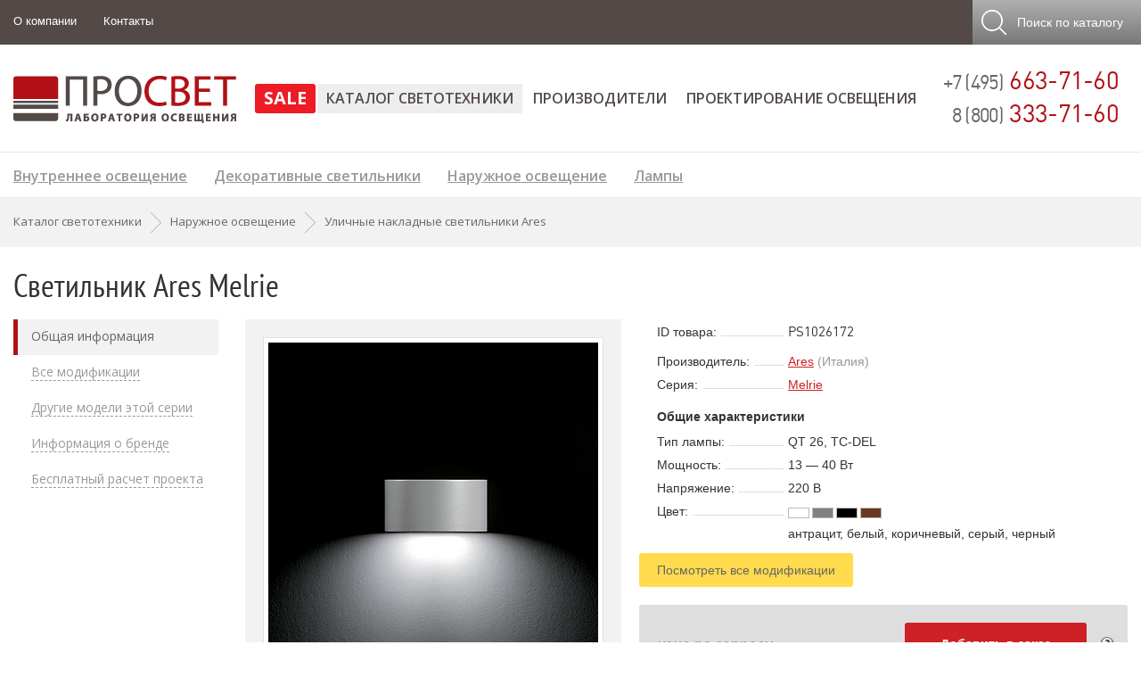

--- FILE ---
content_type: text/html; charset=windows-1251
request_url: https://www.prof-svet.ru/product/ares/melrie.html
body_size: 20353
content:
<!DOCTYPE HTML PUBLIC '-//W3C//DTD HTML 4.01 Transitional//EN' 'http://www.w3.org/TR/html4/strict.dtd'>

<html prefix="og: https://ogp.me/ns# fb: https://ogp.me/ns/fb# product: https://ogp.me/ns/product# business: https://ogp.me/ns/business# place: http://ogp.me/ns/place#" dir='ltr' lang='ru'>
<head itemscope itemtype='http://schema.org/WPHeader'>
	<meta http-equiv='Content-Type' content='text/html; charset=windows-1251'>

	<title>Ares Melrie — герметичный светильник Ares | Уличные накладные светильники | PS1026172</title>

	<meta content='IE=Edge' http-equiv='X-UA-Compatible'>
	
	<link rel='stylesheet' type='text/css' href='/images/style21.css' />
	
	<link rel='stylesheet' media='screen and (max-width: 480px)' href='/images/s480.css' />
	<link rel='stylesheet' media='screen and (min-width: 481px) and (max-width: 760px)' href='/images/s760.css' />
	<link rel='stylesheet' media='screen and (min-width: 761px) and (max-width: 1000px)' href='/images/s1000.css' />
	<link rel='stylesheet' media='screen and (max-height: 800px)' href='/images/sh800.css' />
	<link rel='stylesheet' type='text/css' href='/images/buttons.css' />
	<link rel='stylesheet' href='/jquery/slicknav/dist/slicknav.min.css' />
	<link href='https://fonts.googleapis.com/css?family=Open+Sans:400,300,300italic,400italic,600,600italic,700,800,700italic,800italic&subset=latin,cyrillic-ext,latin-ext,cyrillic&display=swap' rel='stylesheet' type='text/css'>
	<link rel='stylesheet' type='text/css' href='/jquery/lightbox/css/lightbox.css'>
	<meta property='og:locale' content='ru-ru' />
	<meta property='og:site_name' content='Лаборатория освещения ПРОСВЕТ' />
	<meta property='business:contact_data:street_address' content='ул. Душинская, д.18, корп. 1' />
	<meta property='business:contact_data:locality' content='г. Москва' />
	<meta property='business:contact_data:postal_code' content='111024' />
	<meta property='business:contact_data:country_name' content='Россия' />
	<meta property='place:location:latitude' content='55.7448204' />
	<meta property='place:location:longitude' content='37.705598' />
	<meta property='business:contact_data:email' content='light@prof-svet.ru' />
	<meta property='business:contact_data:phone_number' content='+7 (495) 663-71-60' />

	
	<meta property='og:image' content='https://www.prof-svet.ru/netcat_files/122/277/melrie-uni_0c01b2.jpg' />
	<meta property='og:image:secure_url' content='https://www.prof-svet.ru/netcat_files/122/277/melrie-uni_0c01b2.jpg' />
	<meta property='og:type' content='product' />
	<meta property='og:title' content='Ares Melrie — герметичный светильник Ares | Уличные накладные светильники | PS1026172' />
	<meta property='og:description' content='Уличный накладной светильник Ares Melrie от официального дилера в РФ — спрашивайте СКИДКИ! &#10148; Наличие на складе &#10148; Бесплатная доставка &#9742; Звоните: +7 (495) 663-71-60' />
	<meta property='og:url' content='https://www.prof-svet.ru/product/ares/melrie.html' />
	<meta property='product:product_link' content='https://www.prof-svet.ru/product/ares/melrie.html' />
	<meta property='product:brand' content='Ares' />
	<meta property='product:category' content='Уличные накладные светильники' />
	<meta property='product:condition' content='new' />
	<meta property='og:availability' content='instock' />
	<meta name='viewport' content='width=device-width, initial-scale=1, maximum-scale=1'>
	<meta name='Description' content="&#10149; Уличный накладной светильник Ares Melrie от официального дилера в РФ — спрашивайте СКИДКИ! &#10148; Наличие на складе &#10148; Бесплатная доставка &#9742; Звоните: +7 (495) 663-71-60">
	<meta name='Keywords' content="">
	<meta name='referrer' content='origin-when-cross-origin'/>

	<meta name='theme-color' content='#ffffff'>
	<link rel='mask-icon' href='/images/favicon/mask-icon.svg' color='#ae1f25'>
	<link rel='apple-touch-icon' href='/images/favicon/apple-touch-icon.png' sizes='180x180'>
	<link rel='manifest' href='/images/favicon/site.webmanifest'>
	<link rel='icon' href='/images/favicon/icon.svg' type='image/svg+xml'>
	<link rel='icon' href='/images/favicon/icon-32.png' type='image/png' sizes='32x32'>
	<link rel='icon' href='/favicon.ico' type='image/x-icon'>
	<link rel='shortcut icon' href='/favicon.ico' type='image/x-icon'>

	<script src='/jquery/jquery.min.js'></script>
  
	<link rel='stylesheet' type='text/css' href='/images/itColor.css' />
	<script type='text/javascript'>var yaParams = {ipaddress: '18.217.82.98'};</script>
</head>

<body>
	<script type='text/javascript'>
		document.write(unescape('%3C%73%63%72%69%70%74%20%74%79%70%65%3D%22%74%65%78%74%2F%6A%61%76%61%73%63%72%69%70%74%22%3E%20%28%66%75%6E%63%74%69%6F%6E%28%6D%2C%65%2C%74%2C%72%2C%69%2C%6B%2C%61%29%7B%20%6D%5B%69%5D%3D%6D%5B%69%5D%7C%7C%66%75%6E%63%74%69%6F%6E%28%29%7B%28%6D%5B%69%5D%2E%61%3D%6D%5B%69%5D%2E%61%7C%7C%5B%5D%29%2E%70%75%73%68%28%61%72%67%75%6D%65%6E%74%73%29%7D%3B%20%6D%5B%69%5D%2E%6C%3D%31%2A%6E%65%77%20%44%61%74%65%28%29%3B%20%66%6F%72%20%28%76%61%72%20%6A%20%3D%20%30%3B%20%6A%20%3C%20%64%6F%63%75%6D%65%6E%74%2E%73%63%72%69%70%74%73%2E%6C%65%6E%67%74%68%3B%20%6A%2B%2B%29%20%7B%69%66%20%28%64%6F%63%75%6D%65%6E%74%2E%73%63%72%69%70%74%73%5B%6A%5D%2E%73%72%63%20%3D%3D%3D%20%72%29%20%7B%20%72%65%74%75%72%6E%3B%20%7D%7D%20%6B%3D%65%2E%63%72%65%61%74%65%45%6C%65%6D%65%6E%74%28%74%29%2C%61%3D%65%2E%67%65%74%45%6C%65%6D%65%6E%74%73%42%79%54%61%67%4E%61%6D%65%28%74%29%5B%30%5D%2C%6B%2E%61%73%79%6E%63%3D%31%2C%6B%2E%73%72%63%3D%72%2C%61%2E%70%61%72%65%6E%74%4E%6F%64%65%2E%69%6E%73%65%72%74%42%65%66%6F%72%65%28%6B%2C%61%29%20%7D%29%28%77%69%6E%64%6F%77%2C%20%64%6F%63%75%6D%65%6E%74%2C%27%73%63%72%69%70%74%27%2C%27%68%74%74%70%73%3A%2F%2F%6D%63%2E%79%61%6E%64%65%78%2E%72%75%2F%6D%65%74%72%69%6B%61%2F%74%61%67%2E%6A%73%27%2C%20%27%79%6D%27%29%3B%20%79%6D%28%38%36%32%32%35%35%2C%20%27%69%6E%69%74%27%2C%20%7B%70%61%72%61%6D%73%3A%77%69%6E%64%6F%77%2E%79%61%50%61%72%61%6D%73%2C%20%77%65%62%76%69%73%6F%72%3A%74%72%75%65%2C%20%63%6C%69%63%6B%6D%61%70%3A%74%72%75%65%2C%20%61%63%63%75%72%61%74%65%54%72%61%63%6B%42%6F%75%6E%63%65%3A%74%72%75%65%2C%20%74%72%61%63%6B%4C%69%6E%6B%73%3A%74%72%75%65%7D%29%3B%20%3C%2F%73%63%72%69%70%74%3E%20%3C%6E%6F%73%63%72%69%70%74%3E%3C%64%69%76%3E%3C%69%6D%67%20%73%72%63%3D%22%68%74%74%70%73%3A%2F%2F%6D%63%2E%79%61%6E%64%65%78%2E%72%75%2F%77%61%74%63%68%2F%38%36%32%32%35%35%22%20%73%74%79%6C%65%3D%22%70%6F%73%69%74%69%6F%6E%3A%61%62%73%6F%6C%75%74%65%3B%20%6C%65%66%74%3A%2D%39%39%39%39%70%78%3B%22%20%61%6C%74%3D%22%22%20%2F%3E%3C%2F%64%69%76%3E%3C%2F%6E%6F%73%63%72%69%70%74%3E'));
		document.write(unescape('%3C%73%63%72%69%70%74%3E%0A%20%20%28%66%75%6E%63%74%69%6F%6E%28%69%2C%73%2C%6F%2C%67%2C%72%2C%61%2C%6D%29%7B%69%5B%27%47%6F%6F%67%6C%65%41%6E%61%6C%79%74%69%63%73%4F%62%6A%65%63%74%27%5D%3D%72%3B%69%5B%72%5D%3D%69%5B%72%5D%7C%7C%66%75%6E%63%74%69%6F%6E%28%29%7B%0A%20%20%28%69%5B%72%5D%2E%71%3D%69%5B%72%5D%2E%71%7C%7C%5B%5D%29%2E%70%75%73%68%28%61%72%67%75%6D%65%6E%74%73%29%7D%2C%69%5B%72%5D%2E%6C%3D%31%2A%6E%65%77%20%44%61%74%65%28%29%3B%61%3D%73%2E%63%72%65%61%74%65%45%6C%65%6D%65%6E%74%28%6F%29%2C%0A%20%20%6D%3D%73%2E%67%65%74%45%6C%65%6D%65%6E%74%73%42%79%54%61%67%4E%61%6D%65%28%6F%29%5B%30%5D%3B%61%2E%61%73%79%6E%63%3D%31%3B%61%2E%73%72%63%3D%67%3B%6D%2E%70%61%72%65%6E%74%4E%6F%64%65%2E%69%6E%73%65%72%74%42%65%66%6F%72%65%28%61%2C%6D%29%0A%20%20%7D%29%28%77%69%6E%64%6F%77%2C%64%6F%63%75%6D%65%6E%74%2C%27%73%63%72%69%70%74%27%2C%27%2F%2F%77%77%77%2E%67%6F%6F%67%6C%65%2D%61%6E%61%6C%79%74%69%63%73%2E%63%6F%6D%2F%61%6E%61%6C%79%74%69%63%73%2E%6A%73%27%2C%27%67%61%27%29%3B%0A%0A%20%20%67%61%28%27%63%72%65%61%74%65%27%2C%20%27%55%41%2D%36%36%31%34%36%31%39%30%2D%31%27%2C%20%27%61%75%74%6F%27%29%3B%0A%20%20%67%61%28%27%73%65%6E%64%27%2C%20%27%70%61%67%65%76%69%65%77%27%29%3B%0A%3C%2F%73%63%72%69%70%74%3E'));
	</script>

<div id='mainBody'>
	<div id='mainHeader'>
		<div id='header1'>
			<div class='mainContainer p0'>
				<div id='header1_menu' class='hide480'><ul><li><a href='/about/' class='elem'>О компании</a></li><li><a href='/contacts/' class='elem'>Контакты</a></li></ul></div>
				<div id='_mobPhone'><a href='tel:++74956637160' class='whitelink'>+7 (495) 663-71-60</a></div>
				
				<noindex><div id='toCartButton' style='display:none'><a class='showOrderAction hand'></a></div></noindex>
				<noindex><div id='toSearchButton'>
					<a class='hand' id='topSearchOpen'><span class='hide760'>Поиск</span><span class='hide1000'> по каталогу</span></a>
					<form method=get action='/search/'>
						<input type='text' name='text' class='SZ_input' id='topSearchInput' placeholder='Поиск по артикулу или названию'>
						<input type='submit' value='Найти' id='topSearchSubmit' class='SZ_btn SZ_btn_gray SZ_btn_32'>
					</form>
				</div></noindex>
			</div>
		</div>
		<div id='header2'>
			<div class='mainContainer'>
				<div class='header_logo'><noindex><a href='/' rel='nofollow'><img src='[data-uri]' alt='ПРОСВЕТ'></a></noindex></div>
				<div class='header_phone nodec hide760'>
					<span class='gray2 f22'>+7 (495)</span> 663-71-60<br>
					<span class='gray2 f22'>8 (800)</span> 333-71-60
				</div>
				<div id='header2_menu'><ul id='header2Links'><li class='topMenuSub224'><a href='/sale/'  rel='nofollow'>SALE</a></li><li ><a href='/catalog/' class='active' >Каталог светотехники</a></li><li ><a href='/brands/' >Производители</a></li><li ><a href='/osveshenie/' >Проектирование освещения</a></li><li style='display:none' ><a href='/about/'>О компании</a></li><li style='display:none' ><a href='/contacts/'>Контакты и схема проезда</a></li></ul></div>
			</div>
		</div>
	</div>
	
	
		<div id='_containerMenu2'>
			<div class='siteMenu3 mainContainer hide760'><a id='siteMenu3_elem96' rel='96' href='/catalog/indoor/' class='elem expandable'>Внутреннее освещение</a><a id='siteMenu3_elem237' rel='237' href='/catalog/dekorativnye-svetilniki/' class='elem expandable'>Декоративные светильники</a><a id='siteMenu3_elem97' rel='97' href='/catalog/outdoor/' class='elem expandable'>Наружное освещение</a><a id='siteMenu3_elem95' rel='95' href='/lamps/' class='elem expandable'>Лампы</a></div>
			<div id='_containerMenuExpand'><div id='_menuExpandInner'><div class='menuExpandData' id='menuExpandData96' rel='96'><div class='cf'><a href='/catalog/indoor/recessed/' class='cf nwrp menu3Expand'><img src='/images/title/icons2/98.png'><span>Встраиваемые светильники</span></a><a href='/catalog/indoor/ceiling/' class='cf nwrp menu3Expand'><img src='/images/title/icons2/100.png'><span>Подвесные светильники</span></a><a href='/catalog/indoor/laid-on/' class='cf nwrp menu3Expand'><img src='/images/title/icons2/99.png'><span>Накладные светильники</span></a></div><div class='cf'><a href='/catalog/indoor/tracks/' class='cf nwrp menu3Expand'><img src='/images/title/icons2/101.png'><span>Трековые светильники</span></a><a href='/catalog/indoor/modulnye/' class='cf nwrp menu3Expand'><img src='/images/title/icons2/268.png'><span>Модульные светильники</span></a><a href='/catalog/indoor/shinoprovod/' class='cf nwrp menu3Expand'><img src='/images/title/icons2/349.png'><span>Трековые системы освещения</span></a></div><div class='cf'><a href='/catalog/indoor/led-lenta/' class='cf nwrp menu3Expand'><img src='/images/title/icons2/227.png'><span>Светодиодная лента</span></a><a href='/catalog/indoor/led-profil/' class='cf nwrp menu3Expand'><img src='/images/title/icons2/335.png'><span>Светодиодный профиль</span></a></div></div><div class='menuExpandData' id='menuExpandData237' rel='237'><div class='cf'><a href='/catalog/dekorativnye-svetilniki/lyustry/' class='cf nwrp menu3Expand'><img src='/images/title/icons2/238.png'><span>Люстры</span></a><a href='/catalog/dekorativnye-svetilniki/bra/' class='cf nwrp menu3Expand'><img src='/images/title/icons2/239.png'><span>Бра</span></a><a href='/catalog/dekorativnye-svetilniki/potolochnye/' class='cf nwrp menu3Expand'><img src='/images/title/icons2/292.png'><span>Потолочные светильники</span></a></div><div class='cf'><a href='/catalog/dekorativnye-svetilniki/nastolnye-lampy/' class='cf nwrp menu3Expand'><img src='/images/title/icons2/242.png'><span>Настольные лампы</span></a><a href='/catalog/dekorativnye-svetilniki/torshery/' class='cf nwrp menu3Expand'><img src='/images/title/icons2/241.png'><span>Торшеры</span></a><a href='/catalog/dekorativnye-svetilniki/napolnye-svetilniki/' class='cf nwrp menu3Expand'><img src='/images/title/icons2/243.png'><span>Напольные светильники</span></a></div><div class='cf'><a href='/catalog/dekorativnye-svetilniki/spoty/' class='cf nwrp menu3Expand'><img src='/images/title/icons2/240.png'><span>Споты</span></a><a href='/catalog/dekorativnye-svetilniki/tochechnye-svetilniki/' class='cf nwrp menu3Expand'><img src='/images/title/icons2/249.png'><span>Точечные светильники</span></a><a href='/catalog/dekorativnye-svetilniki/led-decor/' class='cf nwrp menu3Expand'><img src='/images/title/icons2/336.png'><span>Светодиодные украшения и декор</span></a></div></div><div class='menuExpandData' id='menuExpandData97' rel='97'><div class='cf'><a href='/catalog/outdoor/recessed/' class='cf nwrp menu3Expand'><img src='/images/title/icons2/105.png'><span>Уличные встраиваемые светильники</span></a><a href='/catalog/outdoor/laid-on/' class='cf nwrp menu3Expand'><img src='/images/title/icons2/106.png'><span>Уличные накладные светильники</span></a><a href='/catalog/outdoor/decor/' class='cf nwrp menu3Expand'><img src='/images/title/icons2/229.png'><span>Уличные декоративные светильники</span></a></div><div class='cf'><a href='/catalog/outdoor/projectors/' class='cf nwrp menu3Expand'><img src='/images/title/icons2/102.png'><span>Прожекторы</span></a><a href='/catalog/outdoor/street/' class='cf nwrp menu3Expand'><img src='/images/title/icons2/103.png'><span>Консольные светильники</span></a><a href='/catalog/outdoor/ceiling/' class='cf nwrp menu3Expand'><img src='/images/title/icons2/202.png'><span>Уличные подвесные светильники</span></a></div><div class='cf'><a href='/catalog/outdoor/led-lenta-ip65/' class='cf nwrp menu3Expand'><img src='/images/title/icons2/228.png'><span>Влагозащищенная светодиодная лента</span></a></div></div><div class='menuExpandData' id='menuExpandData95' rel='95'><div class='cf'><a href='/lamps/metal-halide/' class='cf nwrp menu3Expand'><img src='/images/title/icons2/109.png'><span>Металлогалогенные лампы</span></a><a href='/lamps/lyuminescentnye-lampy/' class='cf nwrp menu3Expand'><img src='/images/title/icons2/193.png'><span>Люминесцентные лампы</span></a><a href='/lamps/compact/' class='cf nwrp menu3Expand'><img src='/images/title/icons2/108.png'><span>Компактные люминесцентные лампы</span></a></div><div class='cf'><a href='/lamps/natrievye-lampy/' class='cf nwrp menu3Expand'><img src='/images/title/icons2/197.png'><span>Натриевые лампы</span></a><a href='/lamps/galogennye-lampy/' class='cf nwrp menu3Expand'><img src='/images/title/icons2/192.png'><span>Галогенные лампы</span></a><a href='/lamps/rtutnye-lampy/' class='cf nwrp menu3Expand'><img src='/images/title/icons2/195.png'><span>Ртутные лампы</span></a></div></div></div></div>
			<div id='mobileMenuExpand'></div><script>$(document).ready(function(){$("div#mobileMenuExpand").html(base64_decode("[base64]/[base64]/[base64]/[base64]/[base64]/0Ys8L2E+PC9saT48bGk+PGEgaHJlZj0nL2xhbXBzL2x5dW1pbmVzY2VudG55ZS1sYW1weS8nPtCb0Y7QvNC40L3QtdGB0YbQtdC90YLQvdGL0LUg0LvQsNC80L/RizwvYT48L2xpPjxsaT48YSBocmVmPScvbGFtcHMvY29tcGFjdC8nPtCa0L7QvNC/0LDQutGC0L3Ri9C1INC70Y7QvNC40L3QtdGB0YbQtdC90YLQvdGL0LUg0LvQsNC80L/RizwvYT48L2xpPjxsaT48YSBocmVmPScvbGFtcHMvbmF0cmlldnllLWxhbXB5Lyc+0J3QsNGC0YDQuNC10LLRi9C1INC70LDQvNC/0Ys8L2E+PC9saT48bGk+PGEgaHJlZj0nL2xhbXBzL2dhbG9nZW5ueWUtbGFtcHkvJz7Qk9Cw0LvQvtCz0LXQvdC90YvQtSDQu9Cw0LzQv9GLPC9hPjwvbGk+PGxpPjxhIGhyZWY9Jy9sYW1wcy9ydHV0bnllLWxhbXB5Lyc+0KDRgtGD0YLQvdGL0LUg0LvQsNC80L/RizwvYT48L2xpPjwvdWw+PC9saT48L3VsPg=="))});</script>
		</div>
	

	<div id='mainContent'>
		<div itemscope itemtype='http://schema.org/BreadcrumbList' class='breadCC grayblock'><div class='mainContainer overflow'><span itemprop='itemListElement' itemscope itemtype='http://schema.org/ListItem'><a href='/catalog/indoor/recessed/' itemprop='item' class='graylink nodec nwrp'><span itemprop='name'>Каталог светотехники</span></a><meta itemprop='position' content='0'></span><div class='breadCCdivider'></div><span itemprop='itemListElement' itemscope itemtype='http://schema.org/ListItem'><a href='/catalog/outdoor/' itemprop='item' class='graylink nodec nwrp'><span itemprop='name'>Наружное освещение</span></a><meta itemprop='position' content='1'></span><div class='breadCCdivider'></div><span itemprop='itemListElement' itemscope itemtype='http://schema.org/ListItem'><a href='/catalog/outdoor/laid-on/ares.html' itemprop='item' class='graylink nodec nwrp'><span itemprop='name'>Уличные накладные светильники Ares</span></a><meta itemprop='position' content='2'></span></div></div>
		<div class='mainContainer pt2 pb3'>

<!-- content -->


	<h1 id='info' class='pb2'>Светильник Ares Melrie</h1>
	



<script>var productShortInfoData = new Array();</script>
<script src='/jquery/slick/slick.min.js'></script>
<script src='/jquery/productPage2017.js'></script>
<script src='/jquery/zoom/jquery.zoom.min.js'></script>

<input type='hidden' id='curParam1' value='26172'>
<input type='hidden' id='curParam2' value='70'>





<div itemscope itemtype='http://schema.org/Product' class='productPageTopContainer cf'>
  <meta itemprop='name' content='Светильник Ares Melrie'>
  <meta itemprop='description' content='Уличный накладной светильник Ares Melrie от официального дилера в РФ — спрашивайте СКИДКИ! &#10148; Наличие на складе &#10148; Бесплатная доставка &#9742; Звоните: +7 (495) 663-71-60'>
<noindex>
<div class='productPageMenuContainer'>
  <div class='productPageMenu'>
    <div class='productShortInfo'>
	<div class='ml2 h4'></div>
	<div class='shortPic center brdA m-t hidden'></div>
	
    </div>
    <ul>
	<li class='active_element'><a href='#info' class='brdDashGray'>Общая информация</a></li>
	
	<li><a href='#modifications' class='brdDashGray'>Все модификации</a></li>
	<li><a href='#other' class='brdDashGray'>Другие модели этой серии</a></li>
	<li><a href='#brand' class='brdDashGray'>Информация о бренде</a></li>
	<li><a href='#formTitleBlock' class='brdDashGray'>Бесплатный расчет проекта</a></li>
    </ul>
  </div>
</div>
</noindex>
	<div class='productPageImage'>
	  <div class='productPageZoom hide760'><div></div></div>

	  <div class='productPageBigPic'><div class='js_slick_thumbs'><div class='slick js_image_slick brdA'><div class='productGalleryPic'><a href='/netcat_files/122/277/melrie-uni_4b42a7.jpg' data-lightbox='productGallery'><img itemprop='image' src='/netcat_files/122/277/melrie-uni_0c01b2.jpg' data-src='/netcat_files/122/277/melrie-uni_4b42a7.jpg' alt='Светильник Ares Melrie PS1026172'></a></div><div class='productGalleryPic'><a href='/netcat_files/122/277/melrie_0a1a67bb99e52.jpg' data-lightbox='productGallery'><img itemprop='image' src='/netcat_files/122/277/melrie_c050aad64d3.jpg' data-src='/netcat_files/122/277/melrie_0a1a67bb99e52.jpg'></a></div><div class='productGalleryPic'><a href='/netcat_files/122/277/melrie_78eb7d12dcf94.png' data-lightbox='productGallery'><img itemprop='image' src='/netcat_files/122/277/melrie_ba87d86cad203.jpg' data-src='/netcat_files/122/277/melrie_78eb7d12dcf94.png'></a></div><div class='productGalleryPic'><a href='/netcat_files/122/277/15660284883_94ea8ccdcb_b_7ca60.jpg' data-lightbox='productGallery'><img itemprop='image' src='/netcat_files/122/277/15660284883_94ea8ccdcb_b_c76956.jpg' data-src='/netcat_files/122/277/15660284883_94ea8ccdcb_b_7ca60.jpg'></a></div><div class='productGalleryPic'><a href='/netcat_files/122/277/16092851089_0305a196be_b_06fd80af59a66.jpg' data-lightbox='productGallery'><img itemprop='image' src='/netcat_files/122/277/16092851089_0305a196be_b_ccc46060693ad.jpg' data-src='/netcat_files/122/277/16092851089_0305a196be_b_06fd80af59a66.jpg'></a></div><div class='productGalleryPic'><a href='/netcat_files/122/277/7400454810_70046c43cc_b_c33cd2a0c22381.jpg' data-lightbox='productGallery'><img itemprop='image' src='/netcat_files/122/277/7400454810_70046c43cc_b_396ed1a12e.jpg' data-src='/netcat_files/122/277/7400454810_70046c43cc_b_c33cd2a0c22381.jpg'></a></div><div class='productGalleryPic'><a href='/netcat_files/122/277/7400456716_1433aeef91_b_cfb4cfd5.jpg' data-lightbox='productGallery'><img itemprop='image' src='/netcat_files/122/277/7400456716_1433aeef91_b_742642f447.jpg' data-src='/netcat_files/122/277/7400456716_1433aeef91_b_cfb4cfd5.jpg'></a></div><div class='productGalleryPic'><a href='/netcat_files/122/277/7400451648_bb3dc60fdf_b_c20f24610.jpg' data-lightbox='productGallery'><img itemprop='image' src='/netcat_files/122/277/7400451648_bb3dc60fdf_b_81dbf5.jpg' data-src='/netcat_files/122/277/7400451648_bb3dc60fdf_b_c20f24610.jpg'></a></div><div class='productGalleryPic'><a href='/netcat_files/122/277/7400446626_ea23d80d50_b_0aef6f8b075aa.jpg' data-lightbox='productGallery'><img itemprop='image' src='/netcat_files/122/277/7400446626_ea23d80d50_b_c6bde54ca522f.jpg' data-src='/netcat_files/122/277/7400446626_ea23d80d50_b_0aef6f8b075aa.jpg'></a></div></div><div class='js_slick_thumbs_nav cf hide760'><div class='js_slick_thumb'><img src='/netcat_files/122/277/melrie-uni_e09dd6c3816f.jpg'></div><div class='js_slick_thumb'><img src='/netcat_files/122/277/melrie_4c178.jpg'></div><div class='js_slick_thumb'><img src='/netcat_files/122/277/melrie_df26f848e73284e.jpg'></div><div class='js_slick_thumb'><img src='/netcat_files/122/277/15660284883_94ea8ccdcb_b_06ca8c5eca9.jpg'></div><div class='js_slick_thumb'><img src='/netcat_files/122/277/16092851089_0305a196be_b_ba33725b7b1b30.jpg'></div><div class='js_slick_thumb'><img src='/netcat_files/122/277/7400454810_70046c43cc_b_e82549ef2f3b.jpg'></div><div class='js_slick_thumb'><img src='/netcat_files/122/277/7400456716_1433aeef91_b_1c60ce3f8f462b2.jpg'></div><div class='js_slick_thumb'><img src='/netcat_files/122/277/7400451648_bb3dc60fdf_b_30e7f9.jpg'></div><div class='js_slick_thumb'><img src='/netcat_files/122/277/7400446626_ea23d80d50_b_db6ddf75.jpg'></div></div></div><script>productShortInfoData.Pic = "<img src='/netcat_files/122/277/melrie-uni_0c01b2.jpg'>";</script></div>

	  <div class='mt2 brdt'>
		
		<div class='pdfLink'><a href='/files/getFile.php?f=ARES_Melrie_manual.pdf'>Руководство по монтажу</a><div class='gray'>PDF, 7.2 Мб</div></div>
		
		<div class='small2 gray p-t pl2 p-r hide760'>&#10149; Узнать о СКИДКЕ на Ares Melrie, купить светильник Ares у официального дилера в РФ — вся информация по бесплатному телефону <b>8 (800) 333-71-60</b> или через форму заказа на сайте.</div>
	  </div>
	</div>
	<div class='productPageParams'>
	  
	  
	  
	<table cellpadding=0 cellspacing=0 class='w100'>
	  <tr>
		<td class='modName p-b'><noindex><span>ID товара:</span></noindex></td>
		<td class='modVal'><div class='productPageID'>PS1026172</div></td>
	  </tr>
	  <tr>
		<td class='modName'><span>Производитель:</span></td>
		<td class='modVal'><a href='/brands/ares/'>Ares</a> <span class='gray'>(Италия)</span></td>
	  </tr>
	
	  <tr>
		<td class='modName'><span>Серия:</span></td>
		<td class='modVal'><a href='/brands/ares/series/ares-melrie.html'>Melrie</a></td>
	  </tr>
	
	
	
		  <tr>
			<td colspan=2 class='modHead'>Общие характеристики</td>
		  </tr>
		 
		
		  <tr>
			<td class='modName'><span>Тип лампы:</span></td>
			<td class='modVal'>QT 26, TC-DEL</td>
		  </tr>

		
		  <tr>
			<td class='modName'><span>Мощность:</span></td>
			<td class='modVal'>13&nbsp;—&nbsp;40 В<span>т</span></td>
		  </tr>
		
		  <tr>
			<td class='modName'><span>Напряжение:</span></td>
			<td class='modVal'>220 В</td>
		  </tr>
		
		  <tr>
			<td class='modName'><span>Цвет:</span></td>
			<td class='modVal'><div class='clr cf p-t2 p-b2'><noindex><div class='catalogColorElem fl' alt='белый' title='белый'><div class='itColor46 w22'></div></div><div class='catalogColorElem fl' alt='серый' title='серый'><div class='itColor49 w22'></div></div><div class='catalogColorElem fl' alt='&#8226; антрацит
&#8226; черный' title='&#8226; антрацит
&#8226; черный'><div class='itColor48 w22'></div></div><div class='catalogColorElem fl' alt='коричневый' title='коричневый'><div class='itColor47 w22'></div></div></noindex></div>антрацит, белый, коричневый, серый, черный</td>
		  </tr>
		
	
	
	  <tr>
		<td colspan=2 class='pr2 p-t'><noindex><a href='#modifications' rel='nofollow' onclick="$('html,body').animate({scrollTop: $('#modifications').offset().top}, 200)" class='orderBtnYellowSmall'>Посмотреть все модификации</a></noindex></td>
	  </tr>
	

	</table>
	<table cellpadding=0 cellspacing=0 class='w100'>
	  <tr>
		<td colspan=2>
		  <!-- -->
		  <noindex><div class='orderAnnounceBlock' id='orderAnnounceBlock'><div class='orderAnnounce'><div class='orderAnnounce2' id='orderAnnounce2'><div class='orderAnnounceTitle'>Товар успешно добавлен в заказ!<div class='orderCloseBtn closeAnnounceAction frnc rel' style='top:-15px'><img src='/images/1x1.gif' width=18 height=18 alt='Закрыть' title='Закрыть'></div>
                </div><div class='orderAnnounceTable brdb'><table cellpadding=0 cellspacing=0><tr><td class='middle center brdA' style='width:77px;height:77px'><img src='/netcat_files/282/290/melrie-uni_56110712a47a769.jpg' style='max-width:75px;max-height:75px'></td><td class='middle p-r' style='padding-left:20px'><div class='small2' style='min-height:20px'>Melrie</div><div class='small2 gray' style='height:20px'>Ares (Италия)</div></td><td class='middle p-r p-l'><div class='small2' style='height:20px'><b>Цена:</b></div><div class='small2 nwrp' style='height:20px'>по&nbsp;запросу</div></td><td class='middle p-r p-l' style='width:120px'><div class='small2' style='height:20px'><b>Количество:</b></div><div class='small2' style='height:20px'><input type='text' class='new small2 m-r2' id='orderItemCount'  value='1' style='height:16px;width:40px'> шт.<img src='/images/loader1.gif' id='countLoader' class='p-l invis'></div></td></tr></table></div><div class='p-r p-l small2'>Вы в любой момент можете просмотреть, отредактировать или удалить данную позицию заказа, а также отправить текущий заказ менеджеру на обработку и расчёт.</div><div class='orderAnnounceBottom'><div class='closeAnnounceAction SZ_btn SZ_btn_gray fl'>Закрыть</div><div class='radius5 showOrderAction SZ_btn SZ_btn_red fr'>Просмотр и отправка заказа</div></div></div></div></div></noindex>
		  <div itemprop='offers' itemscope itemtype='http://schema.org/Offer' id='priceBlock' class='cf'>
		    <meta itemprop='itemCondition' content='https://schema.org/NewCondition' />
		    <meta itemprop='availability' content='https://schema.org/InStock' />
		    <div class='priceData cf'>
			
			  <div class='priceForRequest italic f16 bold gray m-t p-t2'>цена по запросу</div>
			  <meta itemprop='price' content='по запросу'>
			
			  <meta itemprop='priceCurrency' content='RUB'>

			
			

			<div id='questionIcon' style=''><img src='/images/icons/question-gray.png'></div>
			<div class='orderBtnRed' id='addOrderBtn' style=''>Добавить в заказ</div>
			<div class='orderBtnGray showOrderAction' id='showOrderActionBtn' style='display:none'>Просмотр заказа</div>
			<div style='display:none' id='showOrderBtn1Txt'><div style='padding-right:15px'>Товар добавлен в заказ.</div></div>
			<div id='questionText'><div class='rel'><div class='questionBlock'><div class='questionTop'>Для чего это нужно?</div><div class='questionInner'>Предварительный заказ с сайта позволяет максимально быстро отправить заявку менеджеру компании на создание коммерческого предложения с подробным расчётом стоимости, указанием возможных скидок и сроков поставки оборудования.</div></div></div></div>
			
		    </div>

		    <div class='productPageExtraPopup hidden'></div>
		    <div class='productPageExtra cf'>
			<div class='productPageExtraItem' id='ButtonDiscount'><div>Получить скидку</div></div>
			<div class='productPageExtraItem' id='ButtonFZ'><div>44-ФЗ и 223-ФЗ</div></div>
			<div class='productPageExtraItem' id='ButtonCheap'><div>Нашли дешевле?</div></div>
			<div class='productPageExtraItem' id='ButtonDelivery'><div>Бесплатная доставка</div></div>
		    </div>

		  </div>
		  <!-- -->

		
		
		
			<noindex>
			  <div class='mt2 m-b cf'><center><img src='/images/icons/tick-shield.png' class='rel m-r2' style='top:2px'>Товар является оригинальной продукцией фабрики <b>Ares</b><br><br>Уважаемые клиенты! <b>С 25 марта 2024 года</b> срок поставки на итальянские светильники Ares — <b>от 45 дней</b>. Цены в рублях <b>снижены на 30%</b>. <span class='nwrp'>Все подробности по телефону: +7 (495) 663-71-60</span></center></div>
			</noindex>
		

		</td>
	  </tr>

	
	  <tr>
		<td colspan=2></td>
	  </tr>
	</table>
	</div>
</div>

<br clear=all>
<div class='productPageDescription'>



<h2 class='productPageTitle' name='modifications' id='modifications'>Все модификации светильника Ares Melrie</h2><div id='showModificationsContainer'><div class='selectModel_buttons'><table cellpadding=0 cellspacing=0 class='w100'><tr><td class='bold'>Цвет:</td><td><div class='SZ_btn_grayA btnFilter SZ_btn SZ_btn_medium middle mtb2p' attr='color' rel='белый'>белый</div> <div class='SZ_btn_grayA btnFilter SZ_btn SZ_btn_medium middle mtb2p' attr='color' rel='серый'>серый</div> <div class='SZ_btn_grayA btnFilter SZ_btn SZ_btn_medium middle mtb2p' attr='color' rel='антрацит'>антрацит</div> <div class='SZ_btn_grayA btnFilter SZ_btn SZ_btn_medium middle mtb2p' attr='color' rel='черный'>черный</div> <div class='SZ_btn_grayA btnFilter SZ_btn SZ_btn_medium middle mtb2p' attr='color' rel='коричневый'>коричневый</div> </td></tr><tr><td class='bold'>Тип лампы:</td><td><div class='SZ_btn_grayA btnFilter SZ_btn SZ_btn_medium middle mtb2p' attr='lamp' rel='QT 26'>QT 26</div> <div class='SZ_btn_grayA btnFilter SZ_btn SZ_btn_medium middle mtb2p' attr='lamp' rel='TC-DEL'>TC-DEL</div> </td></tr><tr><td class='bold'>Мощность:</td><td><div class='SZ_btn_grayA btnFilter SZ_btn SZ_btn_medium middle mtb2p' attr='power' rel='13'>13 В<span>т</span></div> <div class='SZ_btn_grayA btnFilter SZ_btn SZ_btn_medium middle mtb2p' attr='power' rel='40'>40 В<span>т</span></div> </td></tr></table></div><div class='showModificationsBlock'><div class='showModifications'><table cellpadding=0 cellspacing=0><thead><tr><th class='brdb'>Артикул</th><th class='brdb'>Название</th><th class='brdb center hide480'>Цвет</th><th class='brdb center hide480'>Источник света</th><th class='brdb center hide480'>Мощность, В<span>т</span></th><th class='brdb center hide480'>Цоколь</th></tr></thead><tr><td class='brdb big2 p-t p-b grayblock2'><a href='/product/ares/481121-melrie.html' class='graylink'>481121</a></td><td colspan='5' class='brdb big2 p-t p-b grayblock2'><a href='/product/ares/481121-melrie.html' class='graylink'>Ares Melrie</a></td></tr><tr class='row'><td class='brdb gray2'><a href='/product/ares/481121-1-melrie-unidirectional-version-white.html'>481121.1</a></td><td class='brdb gray2'>Melrie / Unidirectional Version / White</td><td class='brdb center gray2 hide480'>белый</td><td class='brdb center gray2 hide480'>QT 26</td><td class='brdb center gray2 hide480'>1х40</td><td class='brdb center gray2 hide480'>E14</td></tr><tr class='row'><td class='brdb gray2'><a href='/product/ares/481121-6-melrie-unidirectional-version-grey.html'>481121.6</a></td><td class='brdb gray2'>Melrie / Unidirectional Version / Grey</td><td class='brdb center gray2 hide480'>серый</td><td class='brdb center gray2 hide480'>QT 26</td><td class='brdb center gray2 hide480'>1х40</td><td class='brdb center gray2 hide480'>E14</td></tr><tr class='row'><td class='brdb gray2'><a href='/product/ares/481121-3-melrie-unidirectional-version-anthracite.html'>481121.3</a></td><td class='brdb gray2'>Melrie / Unidirectional Version / Anthracite</td><td class='brdb center gray2 hide480'>антрацит</td><td class='brdb center gray2 hide480'>QT 26</td><td class='brdb center gray2 hide480'>1х40</td><td class='brdb center gray2 hide480'>E14</td></tr><tr class='row'><td class='brdb gray2'><a href='/product/ares/481121-4-melrie-unidirectional-version-black.html'>481121.4</a></td><td class='brdb gray2'>Melrie / Unidirectional Version / Black</td><td class='brdb center gray2 hide480'>черный</td><td class='brdb center gray2 hide480'>QT 26</td><td class='brdb center gray2 hide480'>1х40</td><td class='brdb center gray2 hide480'>E14</td></tr><tr class='row'><td class='brdb gray2'><a href='/product/ares/481121-18-melrie-unidirectional-version-deep-brown.html'>481121.18</a></td><td class='brdb gray2'>Melrie / Unidirectional Version / Deep brown</td><td class='brdb center gray2 hide480'>коричневый</td><td class='brdb center gray2 hide480'>QT 26</td><td class='brdb center gray2 hide480'>1х40</td><td class='brdb center gray2 hide480'>E14</td></tr><tr><td class='brdb big2 p-t p-b grayblock2'><a href='/product/ares/485721-melrie.html' class='graylink'>485721</a></td><td colspan='5' class='brdb big2 p-t p-b grayblock2'><a href='/product/ares/485721-melrie.html' class='graylink'>Ares Melrie</a></td></tr><tr class='row'><td class='brdb gray2'><a href='/product/ares/485721-1-melrie-unidirectional-version-white.html'>485721.1</a></td><td class='brdb gray2'>Melrie / Unidirectional Version / White</td><td class='brdb center gray2 hide480'>белый</td><td class='brdb center gray2 hide480'>TC-DEL</td><td class='brdb center gray2 hide480'>1х13</td><td class='brdb center gray2 hide480'>G24q-1</td></tr><tr class='row'><td class='brdb gray2'><a href='/product/ares/485721-6-melrie-unidirectional-version-grey.html'>485721.6</a></td><td class='brdb gray2'>Melrie / Unidirectional Version / Grey</td><td class='brdb center gray2 hide480'>серый</td><td class='brdb center gray2 hide480'>TC-DEL</td><td class='brdb center gray2 hide480'>1х13</td><td class='brdb center gray2 hide480'>G24q-1</td></tr><tr class='row'><td class='brdb gray2'><a href='/product/ares/485721-3-melrie-unidirectional-version-anthracite.html'>485721.3</a></td><td class='brdb gray2'>Melrie / Unidirectional Version / Anthracite</td><td class='brdb center gray2 hide480'>антрацит</td><td class='brdb center gray2 hide480'>TC-DEL</td><td class='brdb center gray2 hide480'>1х13</td><td class='brdb center gray2 hide480'>G24q-1</td></tr><tr class='row'><td class='brdb gray2'><a href='/product/ares/485721-4-melrie-unidirectional-version-black.html'>485721.4</a></td><td class='brdb gray2'>Melrie / Unidirectional Version / Black</td><td class='brdb center gray2 hide480'>черный</td><td class='brdb center gray2 hide480'>TC-DEL</td><td class='brdb center gray2 hide480'>1х13</td><td class='brdb center gray2 hide480'>G24q-1</td></tr><tr class='row'><td class='brdb gray2'><a href='/product/ares/485721-18-melrie-unidirectional-version-deep-brown.html'>485721.18</a></td><td class='brdb gray2'>Melrie / Unidirectional Version / Deep brown</td><td class='brdb center gray2 hide480'>коричневый</td><td class='brdb center gray2 hide480'>TC-DEL</td><td class='brdb center gray2 hide480'>1х13</td><td class='brdb center gray2 hide480'>G24q-1</td></tr></table></div></div></div>


    <h2 class='productPageTitle' id='other'>Другие модели серии Ares Melrie</h2>
    <div class='brandListContent rel cf'><div class='brandListElementContainer'><a href='/product/ares/melrie-1.html' class='brandListElement'>
						<div class='elementPic'><img src='/netcat_files/282/290/melrie-bi_4bae8a6e6.jpg' alt='Светильник Melrie'></div>
						<div class='elementName'>Светильник Melrie</div>
					</a></div><div class='brandListElementContainer'><a href='/product/ares/maximelrie.html' class='brandListElement'>
						<div class='elementPic'><img src='/netcat_files/282/290/maximelrie-uni_7460e.jpg' alt='Светильник MaxiMelrie'></div>
						<div class='elementName'>Светильник MaxiMelrie</div>
					</a></div><div class='brandListElementContainer'><a href='/product/ares/maximelrie-1.html' class='brandListElement'>
						<div class='elementPic'><img src='/netcat_files/282/290/maximelrie-bi_d03072.jpg' alt='Светильник MaxiMelrie'></div>
						<div class='elementName'>Светильник MaxiMelrie</div>
					</a></div><div class='brandListElementContainer'><a href='/product/ares/melrie-mid-power-led.html' class='brandListElement'>
						<div class='elementPic'><img src='/netcat_files/282/290/melrie_midpowerled-uni_916614e9e733.jpg' alt='Светильник Melrie Mid-Power LED'></div>
						<div class='elementName'>Светильник Melrie Mid-Power LED</div>
					</a></div><div class='brandListElementContainer'><a href='/product/ares/melrie-mid-power-led-1.html' class='brandListElement'>
						<div class='elementPic'><img src='/netcat_files/282/290/melrie_midpowerled-bi_de1d6.jpg' alt='Светильник Melrie Mid-Power LED'></div>
						<div class='elementName'>Светильник Melrie Mid-Power LED</div>
					</a></div><div class='brandListElementContainer'><a href='/product/ares/maximelrie-mid-power-led.html' class='brandListElement'>
						<div class='elementPic'><img src='/netcat_files/282/290/maximelrie_midpowerled-uni_27f638c8b3609.jpg' alt='Светильник MaxiMelrie Mid-Power LED'></div>
						<div class='elementName'>Светильник MaxiMelrie Mid-Power LED</div>
					</a></div><div class='brandListElementContainer'><a href='/product/ares/maximelrie-mid-power-led-1.html' class='brandListElement'>
						<div class='elementPic'><img src='/netcat_files/282/290/maximelrie_midpowerled-bi_bd3253.jpg' alt='Светильник MaxiMelrie Mid-Power LED'></div>
						<div class='elementName'>Светильник MaxiMelrie Mid-Power LED</div>
					</a></div></div><br clear=all>


    <h2 class='productPageTitle' id='brand'>Информация о производителе</h2>
    <noindex>Итальянская фабрика по производству осветительного оборудования ARES основана в 1994 году.
Продукция ARES востребована при наружном и интерьерном освещении общественных и частных зданий, а также садово-паркового освещения.</noindex>

    <div class='clr'><h2 class='productPageTitle'>Аналогичные товары в подборках</h2></div><div class='clr productPageCross'><div class='cnt3'><div class='lh150 columnAvoid'><a href='/catalog/outdoor/laid-on/type_dlya-podsvetki-fasadov.html' class='graylink f12'>Уличные накладные светильники для подсветки фасадов</a></div><div class='lh150 columnAvoid'><a href='/catalog/outdoor/laid-on/type_chernye.html' class='graylink f12'>Черные уличные накладные светильники</a></div><div class='lh150 columnAvoid'><a href='/catalog/outdoor/laid-on/type_e14.html' class='graylink f12'>Уличные накладные светильники с цоколем E14</a></div><div class='lh150 columnAvoid'><a href='/catalog/outdoor/laid-on/type_belye.html' class='graylink f12'>Белые уличные накладные светильники</a></div><div class='lh150 columnAvoid'><a href='/catalog/outdoor/laid-on/type_korichnevye.html' class='graylink f12'>Коричневые уличные накладные светильники</a></div><div class='lh150 columnAvoid'><a href='/catalog/outdoor/laid-on/type_serye.html' class='graylink f12'>Серые уличные накладные светильники</a></div><div class='lh150 columnAvoid'><a href='/catalog/outdoor/laid-on/type_nastennye.html' class='graylink f12'>Настенные уличные светильники</a></div><div class='lh150 columnAvoid'><a href='/catalog/outdoor/laid-on/type_plastikovye.html' class='graylink f12'>Уличные накладные светильники из пластика</a></div><div class='lh150 columnAvoid'><a href='/catalog/outdoor/laid-on/type_italiya.html' class='graylink f12'>Итальянские уличные накладные светильники</a></div><div class='lh150 columnAvoid'><a href='/catalog/outdoor/laid-on/type_ip65.html' class='graylink f12'>Уличные накладные светильники со степенью защиты IP65</a></div><div class='lh150 columnAvoid'><a href='/catalog/outdoor/laid-on/type_dlya-podsvetki-sten.html' class='graylink f12'>Уличные накладные светильники для подсветки стен</a></div><div class='lh150 columnAvoid'><a href='/catalog/outdoor/laid-on/type_vlagozashishennye.html' class='graylink f12'>Влагозащищенные уличные накладные светильники</a></div></div></div>

<noindex><div class='gray small pt3 clr'>Описание товара носит информационный характер и может отличаться от описания, представленного в документации производителя. Не является публичной офертой, определяемой положениями Статьи 437 ГК РФ. Дата последнего обновления цены: 12.01.2022 г. <a href='/legal-notice/' class='graylink'>Правовая информация</a></div></noindex>
</div>
<script>
	productShortInfoData.Name = "Ares Melrie";
	
</script>
<!-- /content -->
		</div>
	</div>

<script src='/jquery/upload9/js/vendor/jquery.ui.widget.js'></script>
<script src='/jquery/upload9/js/jquery.iframe-transport.js'></script>
<script src='/jquery/upload9/js/jquery.fileupload.js'></script>
<input type='hidden' id='current_form_id' value='529907af87a110a1931aa110abd0a4bb'>
<input type='hidden' id='current_form_subject' value='Новая заявка на проект с применением Ares Melrie с сайта prof-svet.ru'>

<div id='formTitleBlock'>
	<div class='grayblock' >
		<div class='mainContainer'>
			
			<h3 class='p-t p-b title'>Рассчитать проект с применением Ares Melrie</h3>
		</div>
	</div>
</div>
<div class='grayblock' id='formBodyContainer'>
	<a name='order'></a>
	<div class='mainContainer'>
		<div class='gray hide480'>Если Вы заинтересованы в разработке проекта освещения с использованием светильника <b>Melrie</b>, а также остального ассортимента продукции <b>Ares</b>, то мы готовы предложить самые выгодные цены, а также помощь в подготовке полной спецификации, комплектации заказа необходимыми источниками питания, лампами и аксессуарами. При разработке проекта освещения также возможна <b>дополнительная проектная скидка</b>!</div>
		<div id='formWhiteBlock' class='bgwhite pA2 m-t brdA cf'>
			<div id='formDataInput' class='fl p-r'>
				<div class='cf'>
					<div style='width:33%' class='fl p-r'><input placeholder='Ваше имя' id='NP_Name' class='SZ_input w100'></div>
					<div style='width:34%' class='fl p-r'><input placeholder='Телефон' id='NP_Phone' type='tel' autocorrect='off' autocomplete='tel' class='SZ_input w100'></div>
					<div style='width:33%' class='fl p-r'><input placeholder='E-mail' id='NP_Email' type='email' autocapitalize='off' autocorrect='off' autocomplete='email' class='SZ_input w100'></div>
				</div>
				<div class='cf p-r p-t'><textarea class='SZ_textarea w100' id='NP_Text' placeholder='Опишите свои пожелания по использованию светильника Melrie, а также приложите существующие файлы и документы, которые смогут помочь нам рассчитать стоимость оборудования и возможных скидок в максимально сжатые сроки'></textarea></div>
			</div>
			<div id='formFileInput' class='fl'>
				<div class='cf'>
				  <div id='formPutFile1' class='fl p-r'>
					<div class='upp bold gray f16'>Файлы проекта</div>
					<div class='gray f12 p-b'>Вы можете приложить к заказу любые файлы, которые могут понадобиться в работе.</div>
					<input id='formUpload' type='file' name='files[]' multiple>
				  </div>
				  <div id='formPutFile2' class='fl hide1000'>
					<div id='formDropzone'></div>
				  </div>
				</div>
				<div class='cf' id='loadFilesContainer'></div>
			</div>
			<div id='fromBtnContainer'><div class='orderBtnRed m-r mt2' id='sendNewProject'>Отправить проект на расчёт</div></div>
			<div id='NP_OKText' class='green invis center rel' style='top:20px'>Информация успешно отправлена! Мы свяжемся с Вами в ближайшее время по указанным контактам.</div>
		</div>
	</div>
</div>
	
<div id='mainFooter'>
		<div class='mainContainer'>
			<div class='brd cf'>
				<div class='mt2 mb2 ml2 fl pr5'>
					<div><img src='/images/logo-white.png'></div>
					<div class='pt2 hide760'><a href='/about/' class='f14 whitelink fl'>О компании</a><a href='/contacts/' class='f14 whitelink fr'>Контактные данные</a></div>
				</div>
				<div id='footerSearchContainer'>
					<form method=get action='/search/'>
						<div class='footerSearch radius3'>
							<input type='text' name='text' id='footerSearchInput' autocomplete='off' placeholder='Поиск по артикулу или названию'>
							<input type='image' src='/images/icons/new/search.png'>
						</div>
					</form>
				</div>
				<div class='fl'>
				  <div class='mt2 mb2 ml2 fl pr5'>
					<div class='footerEmail mb3'><a href='mailto:light@prof-svet.ru' class='whitelink'>light@prof-svet.ru</a><div><b>Режим работы:</b> понедельник - пятница с 9:00 до 18:00</div></div>
					<div class='footerAddr'><b>Москва</b>, ул. Душинская, д.18, корпус 1</div>
					<div class='footerAddr'><b>Санкт-Петербург</b>, ул. Менделеевская, д. 9</div>
					
				  </div>
				  <div class='mt2 mb2 ml2 fl'>
					<div class='footerTel mb3' style='padding-left:33px'>8 (800) 333-71-60</div>
					
					<div class='footerTel'>+7 (495) 663-71-60</div>
					<div class='footerTel'>+7 (812) 309-92-58</div>
					
					
				  </div>
				</div>
			</div>
			<div class='pt2 pr2 pl2 f12 brd cf'>
				<span class='fl m-b'>При использовании материалов сайта прямая гиперссылка на www.prof-svet.ru обязательна. <noindex><a href='/legal-notice/' class='whitelink' rel='nofollow'>Правовая информация</a></noindex><br>Copyright 2003-2026 <a href='https://www.prof-svet.ru' class='whitelink'>«ПРОСВЕТ»</a></span>
				<noindex><img src='https://counter.yadro.ru/logo?14.1' class='fr' title='LiveInternet: показано число просмотров за 24 часа, посетителей за 24 часа и за сегодня' alt='' border='0' width='88' height='31'/></noindex>
			</div>
		</div>
	</div>
</div>
	<script type='text/javascript' src='/jquery/global2024.js'></script>
	<script src='/jquery/placeholder/jquery.placeholder.min.js'></script>
	<script src='/jquery/inview/jquery.inview.min.js'></script>
	<script src='/jquery/slicknav/dist/jquery.slicknav.min.js'></script>

	<script src='/jquery/lightbox/js/lightbox.min.js'></script>
	<script type='text/javascript' src='/jquery/jquery.hoverIntent.minified.js'></script>
	
	

<noindex>
  <div id='orderInfoBlock'>
    <div id='orderInfoDIV1' class='radius5'>
      <div id='orderInfoDIV2' class='radius5 cf'>
        <div class='orderTitle'>
          <div class='orderClose'>
            <div class='orderCloseBtn closeOrderAction'><img src='/images/1x1.gif' alt='Свернуть окно заказа' title='Свернуть окно заказа'></div>
          </div>
          Оформление предварительного заказа
        </div>
        <div class='p-l p-r hide760 f12'>
		<p>Для упрощения работы с нашим каталогом светотехники мы предлагаем Вам воспользоваться формой предварительного заказа. Добавьте все понравившиеся модели в заказ и отправьте его нам — мы незамедлительно приступим к его обработке.</p>
		<p>При необходимости, наш менеджер ответит на все вопросы о возможном применении, модификациях светильников, заказе необходимых комплектующих, а также рассчитает возможную скидку и отправит Вам коммерческое предложение с указанием окончательной стоимости и сроков поставки выбранного оборудования.</p>
	</div>
        
        <div class='invis' id='reloadLoader'><img src='/images/loader3.gif' class='abs'></div>
        <div class='orderSubBlock brdA cf' id='orderTableBlock'>
          <div class='orderTitle2'>Ваш заказ</div>
          <div id='orderTableList'><table cellpadding=0 cellspacing=0 class='orderList'><tr>
			<th class='brdb brdr center' width=25><input type='checkbox' id='allOrderCheckBox'></th>
			<th class='brdb brdr center' width=120>Фото</th>
			<th class='brdb brdr'>Наименование</th>
			<th class='brdb brdr hide480' width=100>Цена</th>
			<th class='brdb hide480' width=120>Количество</th>
		</tr></table></div>
          <div class='SZ_btn SZ_btn_gray m-A' id='delCheckedOrder'>Удалить отмеченные</div>
        </div>

        <div class='orderSubBlock brdA'>
          <div class='orderTitle2'>Комментарий к заказу</div>
          <div class='p-l p-r p-t2 p-b2'><textarea class='SZ_textarea w100' style='height:70px' id='orderComment'></textarea></div>
        </div>

        <div class='orderSubBlock brdA'>
          <div class='orderTitle2'>Контактные данные <span class='f12 gray m-l2 m-b' id='orderAlertText'>(обязательно укажите телефон или e-mail для оперативной обратной связи!)</span></div>
          <table cellpadding=0 cellspacing=0 class='w100' id='orderBlockContacts'>
            <tr>
              <td style='width:33%' class='p-A'>Имя:<br><input name='name' type='text' class='SZ_input w100 m-t2' id='orderName'></td>
              <td style='width:34%' class='p-A'>E-mail:<br><input name='email' type='email' autocomplete='email' autocorrect='off' autocapitalize='off' class='SZ_input w100 m-t2' id='orderEmail'></td>
              <td style='width:33%' class='p-A'>Телефон:<br><input name='phone' type='tel' autocomplete='tel' autocorrect='off' class='SZ_input w100 m-t2' id='orderPhone'></td>
            </tr>
            <tr><td colspan=3 class='p-l p-b'><label><input type='checkbox' checked id='sendCopy'><span class='rel' style='top:-1px;left: 3px'>Отправить копию заказа на мой e-mail адрес</span></label></td></tr>
          </table>
        </div>
	<div id='orderBlockButtons' class='cf m-l m-r p-b'>
        	<div class='SZ_btn SZ_btn_red fr' id='sendOrderButton'>Отправить заказ менеджеру</div>
		<div class='SZ_btn SZ_btn_gray fl closeOrderAction'>Свернуть окно заказа</div>
	</div>
      </div>
    </div>
  </div>

  <div id='orderOK'><div class='orderOKInner'>Заказ успешно отправлен!</div></div>
</noindex>
<script type="text/javascript"><!--
new Image().src = "https://counter.yadro.ru/hit?r"+
escape(document.referrer)+((typeof(screen)=="undefined")?"":
";s"+screen.width+"*"+screen.height+"*"+(screen.colorDepth?
screen.colorDepth:screen.pixelDepth))+";u"+escape(document.URL)+
";"+Math.random();//--></script>
<div id='blackDIV'></div>

  <style>
    jdiv.__jivoMobileButton {margin:-15px !important}
  </style>
  <script type='text/javascript' src='/jquery/jivosite.js'></script>


</body>
</html>


--- FILE ---
content_type: text/css
request_url: https://www.prof-svet.ru/images/s1000.css
body_size: 1599
content:
.hide1000 {display: none !important}

div#formPutFile1 {width:100%}
div#formTitleContainer h3 {font-size:2rem !important}

div.titleLightGroup {display:block}
div.titleLightMenu {display:block;width:100%}
div.titleLightArticles {display:block;width:100%;clear:both;padding:15px;
		-webkit-column-count: 2;
		-moz-column-count: 2;
		column-count: 2;
		-webkit-column-gap: 0rem;
		-moz-column-gap: 0rem;
		column-gap: 0rem;
		vertical-align:top;
}
div.titleLightLinks {padding:0}
.article2cols {-webkit-column-count: 1 !important; -moz-column-count: 1 !important; column-count: 1 !important;}

.mAdaptFR, .mAdaptFL {margin: 0 0 2rem 0}
div.block1000 {display:block !important;float:none !important;width:100% !important;padding:0 !important}

		ul#header2Links li {clear:both;text-align:center;margin:0;width:100%}
		ul#header2Links li a {padding:5px;height:auto}
		div#header2_menu {-webkit-justify-content:center;	-moz-justify-content:center; -ms-justify-content:center; justify-content:center;}

div.imageComment {
	margin: 0 auto 15px !important;
	max-width:100% !important;
	font-size: 1.4rem !important;
	display: block !important;
	width: auto !important;
	float: none !important;
	text-align: center;
}
div.imageComment > img {width:auto;max-width:100%;margin: 0 auto !important}
div.imageComment.row2pic > img {margin-bottom: 1rem !important}
div.imageComment > span {padding: 10px !important;text-align: left !important}

div.mainBrandDescr {margin-right:0}
div#mainBrandInfo {margin:0 30px 30px 30px}

div.mainBrandArticulsTable {display:block}
div.mainBrandArticulsTable > div{display:block;width:auto;margin:10px;padding:10px}
div.brandArticulSearch {padding-bottom:30px}

div.brandFurniture {margin: 0 280px 20px 0;}

div#orderAnnounceBlock {right:0}
div.orderAnnounce {left:0}
div#globalOrderAnnounce {right:10px;}

div.titleLMHeader {height:90px}
div.titleLMHeader div.titleLMText {margin:10px}
div.titleLMHeader h1, div.titleLMHeader h3 {font-size:2rem !important}
div.titleLMHeader h4 {font-size:1.6rem !important}

div.catalogItemContainerSearch {width:33.33%}
div.catalogContainer {
	float: none;
	padding-left: 0;
	min-height: auto !important;
}

	@media screen and (max-width: 800px){
		div.catalogContainerNew div.catalogItemContainer {width:50%}
	}

	div.catalogFilters {
		display:none;
		float: none;
		position:fixed;
		top:0;
		bottom: 0;
		left: -100%;
		z-index: 10000;
		box-shadow: 0 0 10px #000;
	}
	div.catalogFilterInnerScroll {overflow-y:auto;max-height:280px !important;}
	div.showMobileFilters {display:block}
	div.catalogFilters > div {max-height:100%;overflow-y: scroll;padding-bottom:20px}
	div.closeMobileFilters {display: block}
	
div.portfolioElement {width:33.3333%}

div.projectIndexArticle {float:none;clear:both;width:100%;background-color:#F2F2F2;padding:5px;}
div.projectIndexArticle > img {display:none}
div.projectIndexArticle > ul {display:table-cell}
div.projectIndexArticle li > a {font-size:1.5rem;padding:5px}
div.projectInnerArticle {padding: 10px 0;margin:0}
div.projectInnerArticle li > a {border-radius: 0;-moz-border-radius: 0;-webkit-border-radius: 0;-khtml-border-radius: 0;}
h3.menuH3Title {background-color: #DEDEDE}

div.catalogMainBlock > a {width:50%}
div.catalogMainBlock > a:nth-child(3n) div.catalogMainContainer {border-right:1px #F2F2F2 solid;}
div.catalogMainBlock > a:nth-child(2n) div.catalogMainContainer {border-right:none;}

div#articulDIV.col2 {column-count: 1}
div#articulDIV.col3 {column-count: 2}
div#articulDIV.col4 {column-count: 3}

div.productPageCross>div {column-count:3;}
div.productPageCross>div.cnt3 {column-count:2;}

/* deprecated */
div._deprCatalogContainer, div._deprCatalogContainer > div {display:block;width:100% !important;clear:both;padding-left:0 !important}
div#_deprCatalogFamily div.serieBlock, div#_deprCatalogFamily div.serieContent {background: none;padding:0;width:100% !important}
div#_deprCatalogFamily table, div#_deprCatalogFamily tbody, div#_deprCatalogFamily tr {display:block;width:100% !important}
div#_deprCatalogFamily td {display:block;float:left;height:150px;width:150px;margin:0 10px 10px 0}
div#_deprCatalogFamily::before {
	content: 'Другие модели серии';
	display:block;
	font-family: "PT Sans Narrow",Arial;
    font-size: 3rem;
    border-bottom: 1px #DFE0E2 solid;
    padding: 15px 20px 10px 0;
	height: 55px;
}
/* /deprecated */